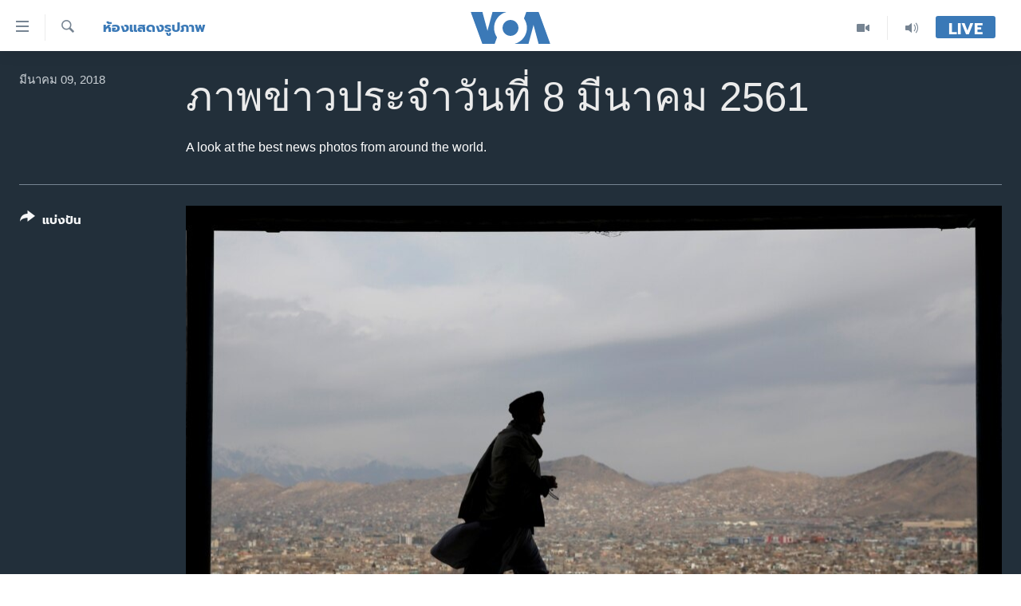

--- FILE ---
content_type: text/html; charset=utf-8
request_url: https://www.voathai.com/a/march-8-2018-day-in-photos/4286638/p1.html
body_size: 12317
content:

<!DOCTYPE html>
<html lang="th" dir="ltr" class="no-js">
<head>
<link href="/Content/responsive/VOA/th-TH/VOA-th-TH.css?&amp;av=0.0.0.0&amp;cb=306" rel="stylesheet"/>
<script src="https://tags.voathai.com/voa-pangea/prod/utag.sync.js"></script> <script type='text/javascript' src='https://www.youtube.com/iframe_api' async></script>
<script type="text/javascript">
//a general 'js' detection, must be on top level in <head>, due to CSS performance
document.documentElement.className = "js";
var cacheBuster = "306";
var appBaseUrl = "/";
var imgEnhancerBreakpoints = [0, 144, 256, 408, 650, 1023, 1597];
var isLoggingEnabled = false;
var isPreviewPage = false;
var isLivePreviewPage = false;
if (!isPreviewPage) {
window.RFE = window.RFE || {};
window.RFE.cacheEnabledByParam = window.location.href.indexOf('nocache=1') === -1;
const url = new URL(window.location.href);
const params = new URLSearchParams(url.search);
// Remove the 'nocache' parameter
params.delete('nocache');
// Update the URL without the 'nocache' parameter
url.search = params.toString();
window.history.replaceState(null, '', url.toString());
} else {
window.addEventListener('load', function() {
const links = window.document.links;
for (let i = 0; i < links.length; i++) {
links[i].href = '#';
links[i].target = '_self';
}
})
}
var pwaEnabled = false;
var swCacheDisabled;
</script>
<meta charset="utf-8" />
<title>ภาพข่าวประจำวันที่ 8 มีนาคม 2561</title>
<meta name="description" content="A look at the best news photos from around the world. - page 1" />
<meta name="keywords" content="ห้องแสดงรูปภาพ" />
<meta name="viewport" content="width=device-width, initial-scale=1.0" />
<meta http-equiv="X-UA-Compatible" content="IE=edge" />
<meta name="robots" content="max-image-preview:large"><meta property="fb:pages" content="105929502780726" />
<meta name="msvalidate.01" content="3286EE554B6F672A6F2E608C02343C0E" />
<link href="https://www.voanews.com/a/march-8-2018-day-in-photos/4286419.html" rel="canonical" />
<meta name="apple-mobile-web-app-title" content="VOA" />
<meta name="apple-mobile-web-app-status-bar-style" content="black" />
<meta name="apple-itunes-app" content="app-id=632618796, app-argument=//4286638.ltr" />
<meta content="ภาพข่าวประจำวันที่ 8 มีนาคม 2561" property="og:title" />
<meta content="A look at the best news photos from around the world." property="og:description" />
<meta content="article" property="og:type" />
<meta content="https://www.voathai.com/a/march-8-2018-day-in-photos/4286638.html" property="og:url" />
<meta content="Voice of America" property="og:site_name" />
<meta content="https://www.facebook.com/VOAThai" property="article:publisher" />
<meta content="https://gdb.voanews.com/4a5ab8d0-f461-431f-b37f-79445693e134_cx0_cy6_cw0_w1200_h630.jpg" property="og:image" />
<meta content="1200" property="og:image:width" />
<meta content="630" property="og:image:height" />
<meta content="150388261771424" property="fb:app_id" />
<meta content="gallery" name="twitter:card" />
<meta content="@VOAThai" name="twitter:site" />
<meta content="https://gdb.voanews.com/4a5ab8d0-f461-431f-b37f-79445693e134_cx0_cy6_cw0_w1200_h630.jpg" name="twitter:image" />
<meta content="ภาพข่าวประจำวันที่ 8 มีนาคม 2561" name="twitter:title" />
<meta content="A look at the best news photos from around the world." name="twitter:description" />
<link rel="amphtml" href="https://www.voathai.com/amp/march-8-2018-day-in-photos/4286638.html" />
<script type="application/ld+json">{"articleSection":"ห้องแสดงรูปภาพ","isAccessibleForFree":true,"headline":"ภาพข่าวประจำวันที่ 8 มีนาคม 2561","inLanguage":"th-TH","keywords":"ห้องแสดงรูปภาพ","author":{"@type":"Person","name":"VOA"},"datePublished":"2018-03-08 20:04:00Z","dateModified":"2018-03-08 21:50:53Z","publisher":{"logo":{"width":512,"height":220,"@type":"ImageObject","url":"https://www.voathai.com/Content/responsive/VOA/th-TH/img/logo.png"},"@type":"NewsMediaOrganization","url":"https://www.voathai.com","sameAs":["https://www.facebook.com/VOAThai","https://www.youtube.com/VOAThai","https://twitter.com/VOAThai","https://instagram.com/voathai/"],"name":"วอยซ์ ออฟ อเมริกา","alternateName":""},"@context":"https://schema.org","@type":"NewsArticle","mainEntityOfPage":"https://www.voathai.com/a/march-8-2018-day-in-photos/4286638.html","url":"https://www.voathai.com/a/march-8-2018-day-in-photos/4286638.html","description":"A look at the best news photos from around the world.","image":{"width":1080,"height":608,"@type":"ImageObject","url":"https://gdb.voanews.com/4a5ab8d0-f461-431f-b37f-79445693e134_cx0_cy6_cw0_w1080_h608.jpg"},"name":"ภาพข่าวประจำวันที่ 8 มีนาคม 2561"}</script>
<script src="/Scripts/responsive/infographics.b?v=dVbZ-Cza7s4UoO3BqYSZdbxQZVF4BOLP5EfYDs4kqEo1&amp;av=0.0.0.0&amp;cb=306"></script>
<script src="/Scripts/responsive/loader.b?v=Q26XNwrL6vJYKjqFQRDnx01Lk2pi1mRsuLEaVKMsvpA1&amp;av=0.0.0.0&amp;cb=306"></script>
<link rel="icon" type="image/svg+xml" href="/Content/responsive/VOA/img/webApp/favicon.svg" />
<link rel="alternate icon" href="/Content/responsive/VOA/img/webApp/favicon.ico" />
<link rel="apple-touch-icon" sizes="152x152" href="/Content/responsive/VOA/img/webApp/ico-152x152.png" />
<link rel="apple-touch-icon" sizes="144x144" href="/Content/responsive/VOA/img/webApp/ico-144x144.png" />
<link rel="apple-touch-icon" sizes="114x114" href="/Content/responsive/VOA/img/webApp/ico-114x114.png" />
<link rel="apple-touch-icon" sizes="72x72" href="/Content/responsive/VOA/img/webApp/ico-72x72.png" />
<link rel="apple-touch-icon-precomposed" href="/Content/responsive/VOA/img/webApp/ico-57x57.png" />
<link rel="icon" sizes="192x192" href="/Content/responsive/VOA/img/webApp/ico-192x192.png" />
<link rel="icon" sizes="128x128" href="/Content/responsive/VOA/img/webApp/ico-128x128.png" />
<meta name="msapplication-TileColor" content="#ffffff" />
<meta name="msapplication-TileImage" content="/Content/responsive/VOA/img/webApp/ico-144x144.png" />
<link rel="alternate" type="application/rss+xml" title="VOA - Top Stories [RSS]" href="/api/" />
<link rel="sitemap" type="application/rss+xml" href="/sitemap.xml" />
</head>
<body class=" nav-no-loaded cc_theme pg-media pg-photoblog js-category-to-nav nojs-images ">
<script type="text/javascript" >
var analyticsData = {url:"https://www.voathai.com/a/march-8-2018-day-in-photos/4286638.html",property_id:"485",article_uid:"4286638",page_title:"ภาพข่าวประจำวันที่ 8 มีนาคม 2561",page_type:"photo gallery",content_type:"photo",subcontent_type:"photo gallery",last_modified:"2018-03-08 21:50:53Z",pub_datetime:"2018-03-08 20:04:00Z",pub_year:"2018",pub_month:"03",pub_day:"08",pub_hour:"20",pub_weekday:"Thursday",section:"ห้องแสดงรูปภาพ",english_section:"photos",byline:"",categories:"photos",domain:"www.voathai.com",language:"Thai",language_service:"VOA Thai",platform:"web",copied:"yes",copied_article:"4286419|415|VOA - English|2018-03-08",copied_title:"March 8, 2018",runs_js:"Yes",cms_release:"8.44.0.0.306",enviro_type:"prod",slug:"march-8-2018-day-in-photos",entity:"VOA",short_language_service:"THAI",platform_short:"W",page_name:"ภาพข่าวประจำวันที่ 8 มีนาคม 2561"};
</script>
<noscript><iframe src="https://www.googletagmanager.com/ns.html?id=GTM-N8MP7P" height="0" width="0" style="display:none;visibility:hidden"></iframe></noscript><script type="text/javascript" data-cookiecategory="analytics">
var gtmEventObject = Object.assign({}, analyticsData, {event: 'page_meta_ready'});window.dataLayer = window.dataLayer || [];window.dataLayer.push(gtmEventObject);
if (top.location === self.location) { //if not inside of an IFrame
var renderGtm = "true";
if (renderGtm === "true") {
(function(w,d,s,l,i){w[l]=w[l]||[];w[l].push({'gtm.start':new Date().getTime(),event:'gtm.js'});var f=d.getElementsByTagName(s)[0],j=d.createElement(s),dl=l!='dataLayer'?'&l='+l:'';j.async=true;j.src='//www.googletagmanager.com/gtm.js?id='+i+dl;f.parentNode.insertBefore(j,f);})(window,document,'script','dataLayer','GTM-N8MP7P');
}
}
</script>
<!--Analytics tag js version start-->
<script type="text/javascript" data-cookiecategory="analytics">
var utag_data = Object.assign({}, analyticsData, {});
if(typeof(TealiumTagFrom)==='function' && typeof(TealiumTagSearchKeyword)==='function') {
var utag_from=TealiumTagFrom();var utag_searchKeyword=TealiumTagSearchKeyword();
if(utag_searchKeyword!=null && utag_searchKeyword!=='' && utag_data["search_keyword"]==null) utag_data["search_keyword"]=utag_searchKeyword;if(utag_from!=null && utag_from!=='') utag_data["from"]=TealiumTagFrom();}
if(window.top!== window.self&&utag_data.page_type==="snippet"){utag_data.page_type = 'iframe';}
try{if(window.top!==window.self&&window.self.location.hostname===window.top.location.hostname){utag_data.platform = 'self-embed';utag_data.platform_short = 'se';}}catch(e){if(window.top!==window.self&&window.self.location.search.includes("platformType=self-embed")){utag_data.platform = 'cross-promo';utag_data.platform_short = 'cp';}}
(function(a,b,c,d){ a="https://tags.voathai.com/voa-pangea/prod/utag.js"; b=document;c="script";d=b.createElement(c);d.src=a;d.type="text/java"+c;d.async=true; a=b.getElementsByTagName(c)[0];a.parentNode.insertBefore(d,a); })();
</script>
<!--Analytics tag js version end-->
<!-- Analytics tag management NoScript -->
<noscript>
<img style="position: absolute; border: none;" src="https://ssc.voathai.com/b/ss/bbgprod,bbgentityvoa/1/G.4--NS/1843502339?pageName=voa%3athai%3aw%3aphoto%20gallery%3a%e0%b8%a0%e0%b8%b2%e0%b8%9e%e0%b8%82%e0%b9%88%e0%b8%b2%e0%b8%a7%e0%b8%9b%e0%b8%a3%e0%b8%b0%e0%b8%88%e0%b8%b3%e0%b8%a7%e0%b8%b1%e0%b8%99%e0%b8%97%e0%b8%b5%e0%b9%88%208%20%e0%b8%a1%e0%b8%b5%e0%b8%99%e0%b8%b2%e0%b8%84%e0%b8%a1%202561&amp;c6=%e0%b8%a0%e0%b8%b2%e0%b8%9e%e0%b8%82%e0%b9%88%e0%b8%b2%e0%b8%a7%e0%b8%9b%e0%b8%a3%e0%b8%b0%e0%b8%88%e0%b8%b3%e0%b8%a7%e0%b8%b1%e0%b8%99%e0%b8%97%e0%b8%b5%e0%b9%88%208%20%e0%b8%a1%e0%b8%b5%e0%b8%99%e0%b8%b2%e0%b8%84%e0%b8%a1%202561&amp;v36=8.44.0.0.306&amp;v6=D=c6&amp;g=https%3a%2f%2fwww.voathai.com%2fa%2fmarch-8-2018-day-in-photos%2f4286638.html&amp;c1=D=g&amp;v1=D=g&amp;events=event1&amp;c16=voa%20thai&amp;v16=D=c16&amp;c5=photos&amp;v5=D=c5&amp;ch=%e0%b8%ab%e0%b9%89%e0%b8%ad%e0%b8%87%e0%b9%81%e0%b8%aa%e0%b8%94%e0%b8%87%e0%b8%a3%e0%b8%b9%e0%b8%9b%e0%b8%a0%e0%b8%b2%e0%b8%9e&amp;c15=thai&amp;v15=D=c15&amp;c4=photo&amp;v4=D=c4&amp;c14=4286638&amp;v14=D=c14&amp;v20=no&amp;c17=web&amp;v17=D=c17&amp;mcorgid=518abc7455e462b97f000101%40adobeorg&amp;server=www.voathai.com&amp;pageType=D=c4&amp;ns=bbg&amp;v29=D=server&amp;v25=voa&amp;v30=485&amp;v105=D=User-Agent " alt="analytics" width="1" height="1" /></noscript>
<!-- End of Analytics tag management NoScript -->
<!--*** Accessibility links - For ScreenReaders only ***-->
<section>
<div class="sr-only">
<h2>ลิ้งค์เชื่อมต่อ</h2>
<ul>
<li><a href="#content" data-disable-smooth-scroll="1">ข้ามไปเนื้อหาหลัก</a></li>
<li><a href="#navigation" data-disable-smooth-scroll="1">ข้ามไปหน้าหลัก</a></li>
<li><a href="#txtHeaderSearch" data-disable-smooth-scroll="1">ข้ามไปที่การค้นหา</a></li>
</ul>
</div>
</section>
<div dir="ltr">
<div id="page">
<aside>
<div class="c-lightbox overlay-modal">
<div class="c-lightbox__intro">
<h2 class="c-lightbox__intro-title"></h2>
<button class="btn btn--rounded c-lightbox__btn c-lightbox__intro-next" title="ถัดไป">
<span class="ico ico--rounded ico-chevron-forward"></span>
<span class="sr-only">ถัดไป</span>
</button>
</div>
<div class="c-lightbox__nav">
<button class="btn btn--rounded c-lightbox__btn c-lightbox__btn--close" title="ปิด">
<span class="ico ico--rounded ico-close"></span>
<span class="sr-only">ปิด</span>
</button>
<button class="btn btn--rounded c-lightbox__btn c-lightbox__btn--prev" title="ก่อน">
<span class="ico ico--rounded ico-chevron-backward"></span>
<span class="sr-only">ก่อน</span>
</button>
<button class="btn btn--rounded c-lightbox__btn c-lightbox__btn--next" title="ถัดไป">
<span class="ico ico--rounded ico-chevron-forward"></span>
<span class="sr-only">ถัดไป</span>
</button>
</div>
<div class="c-lightbox__content-wrap">
<figure class="c-lightbox__content">
<span class="c-spinner c-spinner--lightbox">
<img src="/Content/responsive/img/player-spinner.png"
alt="please wait"
title="please wait" />
</span>
<div class="c-lightbox__img">
<div class="thumb">
<img src="" alt="" />
</div>
</div>
<figcaption>
<div class="c-lightbox__info c-lightbox__info--foot">
<span class="c-lightbox__counter"></span>
<span class="caption c-lightbox__caption"></span>
</div>
</figcaption>
</figure>
</div>
<div class="hidden">
<div class="content-advisory__box content-advisory__box--lightbox">
<span class="content-advisory__box-text">This image contains sensitive content which some people may find offensive or disturbing.</span>
<button class="btn btn--transparent content-advisory__box-btn m-t-md" value="text" type="button">
<span class="btn__text">
Click to reveal
</span>
</button>
</div>
</div>
</div>
<div class="print-dialogue">
<div class="container">
<h3 class="print-dialogue__title section-head">Print Options:</h3>
<div class="print-dialogue__opts">
<ul class="print-dialogue__opt-group">
<li class="form__group form__group--checkbox">
<input class="form__check " id="checkboxImages" name="checkboxImages" type="checkbox" checked="checked" />
<label for="checkboxImages" class="form__label m-t-md">Images</label>
</li>
<li class="form__group form__group--checkbox">
<input class="form__check " id="checkboxMultimedia" name="checkboxMultimedia" type="checkbox" checked="checked" />
<label for="checkboxMultimedia" class="form__label m-t-md">Multimedia</label>
</li>
</ul>
<ul class="print-dialogue__opt-group">
<li class="form__group form__group--checkbox">
<input class="form__check " id="checkboxEmbedded" name="checkboxEmbedded" type="checkbox" checked="checked" />
<label for="checkboxEmbedded" class="form__label m-t-md">Embedded Content</label>
</li>
<li class="hidden">
<input class="form__check " id="checkboxComments" name="checkboxComments" type="checkbox" />
<label for="checkboxComments" class="form__label m-t-md">Comments</label>
</li>
</ul>
</div>
<div class="print-dialogue__buttons">
<button class="btn btn--secondary close-button" type="button" title="ยกเลิก">
<span class="btn__text ">ยกเลิก</span>
</button>
<button class="btn btn-cust-print m-l-sm" type="button" title="Print">
<span class="btn__text ">Print</span>
</button>
</div>
</div>
</div>
<div class="ctc-message pos-fix">
<div class="ctc-message__inner">Link has been copied to clipboard</div>
</div>
</aside>
<div class="hdr-20 hdr-20--big">
<div class="hdr-20__inner">
<div class="hdr-20__max pos-rel">
<div class="hdr-20__side hdr-20__side--primary d-flex">
<label data-for="main-menu-ctrl" data-switcher-trigger="true" data-switch-target="main-menu-ctrl" class="burger hdr-trigger pos-rel trans-trigger" data-trans-evt="click" data-trans-id="menu">
<span class="ico ico-close hdr-trigger__ico hdr-trigger__ico--close burger__ico burger__ico--close"></span>
<span class="ico ico-menu hdr-trigger__ico hdr-trigger__ico--open burger__ico burger__ico--open"></span>
</label>
<div class="menu-pnl pos-fix trans-target" data-switch-target="main-menu-ctrl" data-trans-id="menu">
<div class="menu-pnl__inner">
<nav class="main-nav menu-pnl__item menu-pnl__item--first">
<ul class="main-nav__list accordeon" data-analytics-tales="false" data-promo-name="link" data-location-name="nav,secnav">
<li class="main-nav__item">
<a class="main-nav__item-name main-nav__item-name--link" href="/p/5787.html" title="หน้าหลัก" data-item-name="new-main-page" >หน้าหลัก</a>
</li>
<li class="main-nav__item">
<a class="main-nav__item-name main-nav__item-name--link" href="/p/8896.html" title="โลก" data-item-name="world-news" >โลก</a>
</li>
<li class="main-nav__item">
<a class="main-nav__item-name main-nav__item-name--link" href="/p/8897.html" title="เอเชีย" data-item-name="asia-news" >เอเชีย</a>
</li>
<li class="main-nav__item">
<a class="main-nav__item-name main-nav__item-name--link" href="/p/8900.html" title="สหรัฐฯ" data-item-name="us-news" >สหรัฐฯ</a>
</li>
<li class="main-nav__item">
<a class="main-nav__item-name main-nav__item-name--link" href="/z/7462" title="ไทย" data-item-name="thailand-in-the-news" >ไทย</a>
</li>
<li class="main-nav__item">
<a class="main-nav__item-name main-nav__item-name--link" href="/z/1822" title="ธุรกิจ" data-item-name="business" >ธุรกิจ</a>
</li>
<li class="main-nav__item">
<a class="main-nav__item-name main-nav__item-name--link" href="/z/1829" title="วิทยาศาสตร์" data-item-name="technology-science" >วิทยาศาสตร์</a>
</li>
<li class="main-nav__item">
<a class="main-nav__item-name main-nav__item-name--link" href="/z/1823" title="สังคมและสุขภาพ" data-item-name="social-health" >สังคมและสุขภาพ</a>
</li>
<li class="main-nav__item">
<a class="main-nav__item-name main-nav__item-name--link" href="/z/1824" title="ไลฟ์สไตล์" data-item-name="entertainment-lifestyle" >ไลฟ์สไตล์</a>
</li>
<li class="main-nav__item">
<a class="main-nav__item-name main-nav__item-name--link" href="/factcheck" title="ตรวจสอบข่าว" data-item-name="fact-check" >ตรวจสอบข่าว</a>
</li>
<li class="main-nav__item">
<a class="main-nav__item-name main-nav__item-name--link" href="/p/6641.html" title="เรียนรู้ภาษาอังกฤษ" data-item-name="lets-learn-english" >เรียนรู้ภาษาอังกฤษ</a>
</li>
<li class="main-nav__item">
<a class="main-nav__item-name main-nav__item-name--link" href="/podcasts" title="พอดคาสต์" >พอดคาสต์</a>
</li>
</ul>
</nav>
<div class="menu-pnl__item menu-pnl__item--social">
<h5 class="menu-pnl__sub-head">ติดตามเรา</h5>
<a href="https://www.facebook.com/VOAThai" title="ติดตามเราที่ Facebook" data-analytics-text="follow_on_facebook" class="btn btn--rounded btn--social-inverted menu-pnl__btn js-social-btn btn-facebook" target="_blank" rel="noopener">
<span class="ico ico-facebook-alt ico--rounded"></span>
</a>
<a href="https://www.youtube.com/VOAThai" title="ติดตามเราที่ YouTube" data-analytics-text="follow_on_youtube" class="btn btn--rounded btn--social-inverted menu-pnl__btn js-social-btn btn-youtube" target="_blank" rel="noopener">
<span class="ico ico-youtube ico--rounded"></span>
</a>
<a href="https://twitter.com/VOAThai" title="ติดตามเราที่ Twitter" data-analytics-text="follow_on_twitter" class="btn btn--rounded btn--social-inverted menu-pnl__btn js-social-btn btn-twitter" target="_blank" rel="noopener">
<span class="ico ico-twitter ico--rounded"></span>
</a>
<a href="https://instagram.com/voathai/" title="Follow us on Instagram" data-analytics-text="follow_on_instagram" class="btn btn--rounded btn--social-inverted menu-pnl__btn js-social-btn btn-instagram" target="_blank" rel="noopener">
<span class="ico ico-instagram ico--rounded"></span>
</a>
</div>
<div class="menu-pnl__item">
<a href="/navigation/allsites" class="menu-pnl__item-link">
<span class="ico ico-languages "></span>
เลือกภาษา
</a>
</div>
</div>
</div>
<label data-for="top-search-ctrl" data-switcher-trigger="true" data-switch-target="top-search-ctrl" class="top-srch-trigger hdr-trigger">
<span class="ico ico-close hdr-trigger__ico hdr-trigger__ico--close top-srch-trigger__ico top-srch-trigger__ico--close"></span>
<span class="ico ico-search hdr-trigger__ico hdr-trigger__ico--open top-srch-trigger__ico top-srch-trigger__ico--open"></span>
</label>
<div class="srch-top srch-top--in-header" data-switch-target="top-search-ctrl">
<div class="container">
<form action="/s" class="srch-top__form srch-top__form--in-header" id="form-topSearchHeader" method="get" role="search"><label for="txtHeaderSearch" class="sr-only">ค้นหา</label>
<input type="text" id="txtHeaderSearch" name="k" placeholder="ค้นหาข้อความ" accesskey="s" value="" class="srch-top__input analyticstag-event" onkeydown="if (event.keyCode === 13) { FireAnalyticsTagEventOnSearch('search', $dom.get('#txtHeaderSearch')[0].value) }" />
<button title="ค้นหา" type="submit" class="btn btn--top-srch analyticstag-event" onclick="FireAnalyticsTagEventOnSearch('search', $dom.get('#txtHeaderSearch')[0].value) ">
<span class="ico ico-search"></span>
</button></form>
</div>
</div>
<a href="/" class="main-logo-link">
<img src="/Content/responsive/VOA/th-TH/img/logo-compact.svg" class="main-logo main-logo--comp" alt="site logo">
<img src="/Content/responsive/VOA/th-TH/img/logo.svg" class="main-logo main-logo--big" alt="site logo">
</a>
</div>
<div class="hdr-20__side hdr-20__side--secondary d-flex">
<a href="/programs/radio" title="Audio" class="hdr-20__secondary-item" data-item-name="audio">
<span class="ico ico-audio hdr-20__secondary-icon"></span>
</a>
<a href="/p/7488.html" title="Video" class="hdr-20__secondary-item" data-item-name="video">
<span class="ico ico-video hdr-20__secondary-icon"></span>
</a>
<a href="/s" title="ค้นหา" class="hdr-20__secondary-item hdr-20__secondary-item--search" data-item-name="search">
<span class="ico ico-search hdr-20__secondary-icon hdr-20__secondary-icon--search"></span>
</a>
<div class="hdr-20__secondary-item live-b-drop">
<div class="live-b-drop__off">
<a href="/live/" class="live-b-drop__link" title="Live" data-item-name="live">
<span class="badge badge--live-btn badge--live-btn-off">
Live
</span>
</a>
</div>
<div class="live-b-drop__on hidden">
<label data-for="live-ctrl" data-switcher-trigger="true" data-switch-target="live-ctrl" class="live-b-drop__label pos-rel">
<span class="badge badge--live badge--live-btn">
Live
</span>
<span class="ico ico-close live-b-drop__label-ico live-b-drop__label-ico--close"></span>
</label>
<div class="live-b-drop__panel" id="targetLivePanelDiv" data-switch-target="live-ctrl"></div>
</div>
</div>
<div class="srch-bottom">
<form action="/s" class="srch-bottom__form d-flex" id="form-bottomSearch" method="get" role="search"><label for="txtSearch" class="sr-only">ค้นหา</label>
<input type="search" id="txtSearch" name="k" placeholder="ค้นหาข้อความ" accesskey="s" value="" class="srch-bottom__input analyticstag-event" onkeydown="if (event.keyCode === 13) { FireAnalyticsTagEventOnSearch('search', $dom.get('#txtSearch')[0].value) }" />
<button title="ค้นหา" type="submit" class="btn btn--bottom-srch analyticstag-event" onclick="FireAnalyticsTagEventOnSearch('search', $dom.get('#txtSearch')[0].value) ">
<span class="ico ico-search"></span>
</button></form>
</div>
</div>
<img src="/Content/responsive/VOA/th-TH/img/logo-print.gif" class="logo-print" alt="site logo">
<img src="/Content/responsive/VOA/th-TH/img/logo-print_color.png" class="logo-print logo-print--color" alt="site logo">
</div>
</div>
</div>
<script>
if (document.body.className.indexOf('pg-home') > -1) {
var nav2In = document.querySelector('.hdr-20__inner');
var nav2Sec = document.querySelector('.hdr-20__side--secondary');
var secStyle = window.getComputedStyle(nav2Sec);
if (nav2In && window.pageYOffset < 150 && secStyle['position'] !== 'fixed') {
nav2In.classList.add('hdr-20__inner--big')
}
}
</script>
<div class="c-hlights c-hlights--breaking c-hlights--no-item" data-hlight-display="mobile,desktop">
<div class="c-hlights__wrap container p-0">
<div class="c-hlights__nav">
<a role="button" href="#" title="ก่อน">
<span class="ico ico-chevron-backward m-0"></span>
<span class="sr-only">ก่อน</span>
</a>
<a role="button" href="#" title="ถัดไป">
<span class="ico ico-chevron-forward m-0"></span>
<span class="sr-only">ถัดไป</span>
</a>
</div>
<span class="c-hlights__label">
<span class="">Breaking News</span>
<span class="switcher-trigger">
<label data-for="more-less-1" data-switcher-trigger="true" class="switcher-trigger__label switcher-trigger__label--more p-b-0" title="ดูเพิ่มเติม">
<span class="ico ico-chevron-down"></span>
</label>
<label data-for="more-less-1" data-switcher-trigger="true" class="switcher-trigger__label switcher-trigger__label--less p-b-0" title="Show less">
<span class="ico ico-chevron-up"></span>
</label>
</span>
</span>
<ul class="c-hlights__items switcher-target" data-switch-target="more-less-1">
</ul>
</div>
</div> <div id="content">
<div class="media-container">
<div class="container">
<div class="hdr-container row">
<div class="col-category col-xs-12 col-md-2 pull-left"> <div class="category js-category">
<a class="" href="/z/1820">ห้องแสดงรูปภาพ</a> </div>
</div><div class="col-title col-xs-12 col-md-10 pull-right"> <h1 class="">
ภาพข่าวประจำวันที่ 8 มีนาคม 2561
</h1>
</div><div class="col-publishing-details col-xs-12 col-sm-12 col-md-2 pull-left"> <div class="publishing-details ">
<div class="published">
<span class="date" >
<time pubdate="pubdate" datetime="2018-03-09T03:04:00+07:00">
มีนาคม 09, 2018
</time>
</span>
</div>
</div>
</div><div class="col-title col-xs-12 col-md-10 pull-right content-offset"> <div id="article-content">
<div class="wsw">
<span style="color:white;">A look at the best news photos from around the world.</span>
</div>
</div>
</div><div class="col-lg-12 separator"> <div class="separator">
<hr class="title-line" />
</div>
</div>
<div class="col-multimedia col-xs-12 col-md-10 pull-right">
<div id="galleryItems">
<figure class="media-pholder gallery-item js-media-expand">
<div class="img-wrap img-wrap--gallery">
<div class="thumb">
<img src="https://gdb.voanews.com/5daa4acf-7dd6-4340-bd5d-21e67e524cc3_w1024_q10_s.jpg" alt="A man walks along a path on a hilltop overlooking Kabul, Afghanistan." class="img-wrap--gallery" />
</div>
</div>
<figcaption>
<div class="img-desc img-desc--inverted d-flex">
<span class="img-number">5</span>
<span class="caption caption--inverted">A man walks along a path on a hilltop overlooking Kabul, Afghanistan.</span>
</div>
</figcaption>
</figure>
<figure class="media-pholder gallery-item js-media-expand">
<div class="img-wrap img-wrap--gallery">
<div class="thumb">
<img src="https://gdb.voanews.com/524d6d3a-4705-499d-9a27-28453db91063_w1024_q10_s.jpg" alt="Chinese women play with a ball on a snow covered field in Shenyang in China&#39;s northeastern Liaoning province, on International Women&#39;s Day." class="img-wrap--gallery" />
</div>
</div>
<figcaption>
<div class="img-desc img-desc--inverted d-flex">
<span class="img-number">6</span>
<span class="caption caption--inverted">Chinese women play with a ball on a snow covered field in Shenyang in China's northeastern Liaoning province, on International Women's Day.</span>
</div>
</figcaption>
</figure>
<figure class="media-pholder gallery-item js-media-expand">
<div class="img-wrap img-wrap--gallery">
<div class="thumb">
<img src="https://gdb.voanews.com/3f9155fb-74f6-4437-85ab-7899cc6d8dd5_w1024_q10_s.jpg" alt="An artist performs on stage during the FIFA U-20 Women’s World Cup France 2018 drawing ceremony, in Rennes, France." class="img-wrap--gallery" />
</div>
</div>
<figcaption>
<div class="img-desc img-desc--inverted d-flex">
<span class="img-number">7</span>
<span class="caption caption--inverted">An artist performs on stage during the FIFA U-20 Women’s World Cup France 2018 drawing ceremony, in Rennes, France.</span>
</div>
</figcaption>
</figure>
<figure class="media-pholder gallery-item js-media-expand">
<div class="img-wrap img-wrap--gallery">
<div class="thumb">
<img src="https://gdb.voanews.com/9d8097ce-ae5a-4c9f-bf3f-f5f04a854237_w1024_q10_s.jpg" alt="Israeli police use water cannons to disperse ultra-Orthodox Jewish men during a protest against the detention of a member of their community who refuses to serve in the Israeli army, in Jerusalem." class="img-wrap--gallery" />
</div>
</div>
<figcaption>
<div class="img-desc img-desc--inverted d-flex">
<span class="img-number">8</span>
<span class="caption caption--inverted">Israeli police use water cannons to disperse ultra-Orthodox Jewish men during a protest against the detention of a member of their community who refuses to serve in the Israeli army, in Jerusalem.</span>
</div>
</figcaption>
</figure>
<p class="buttons btn--load-more">
<a class="btn link-showMore btn__text" data-ajax="true" data-ajax-method="GET" data-ajax-mode="after" data-ajax-update="#galleryItems" data-ajax-url="/a/4286638/p2.html?wjs=1" href="/a/4286638/p2.html">โหลดเพิ่มเติม</a>
</p>
</div>
</div>
<div class="col-xs-12 col-md-2 pull-left article-share pos-rel">
<div class="share--box">
<div class="sticky-share-container" style="display:none">
<div class="container">
<a href="https://www.voathai.com" id="logo-sticky-share">&nbsp;</a>
<div class="pg-title pg-title--sticky-share">
ภาพข่าวประจำวันที่ 8 มีนาคม 2561
</div>
<div class="sticked-nav-actions">
<!--This part is for sticky navigation display-->
<p class="buttons link-content-sharing p-0 ">
<button class="btn btn--link btn-content-sharing p-t-0 " id="btnContentSharing" value="text" role="Button" type="" title="เรื่องอื่นที่น่าแบ่งปัน">
<span class="ico ico-share ico--l"></span>
<span class="btn__text ">
แบ่งปัน
</span>
</button>
</p>
<aside class="content-sharing js-content-sharing js-content-sharing--apply-sticky content-sharing--sticky"
role="complementary"
data-share-url="/a/march-8-2018-day-in-photos/4286638.html" data-share-title="ภาพข่าวประจำวันที่ 8 มีนาคม 2561" data-share-text="">
<div class="content-sharing__popover">
<h6 class="content-sharing__title">แบ่งปัน</h6>
<button href="#close" id="btnCloseSharing" class="btn btn--text-like content-sharing__close-btn">
<span class="ico ico-close ico--l"></span>
</button>
<ul class="content-sharing__list">
<li class="content-sharing__item">
<div class="ctc ">
<input type="text" class="ctc__input" readonly="readonly">
<a href="" js-href="/a/march-8-2018-day-in-photos/4286638.html" class="content-sharing__link ctc__button">
<span class="ico ico-copy-link ico--rounded ico--s"></span>
<span class="content-sharing__link-text">Copy link</span>
</a>
</div>
</li>
<li class="content-sharing__item">
<a href="https://facebook.com/sharer.php?u=%2fa%2fmarch-8-2018-day-in-photos%2f4286638.html"
data-analytics-text="share_on_facebook"
title="Facebook" target="_blank"
class="content-sharing__link js-social-btn">
<span class="ico ico-facebook ico--rounded ico--s"></span>
<span class="content-sharing__link-text">Facebook</span>
</a>
</li>
<li class="content-sharing__item">
<a href="https://twitter.com/share?url=%2fa%2fmarch-8-2018-day-in-photos%2f4286638.html&amp;text=%e0%b8%a0%e0%b8%b2%e0%b8%9e%e0%b8%82%e0%b9%88%e0%b8%b2%e0%b8%a7%e0%b8%9b%e0%b8%a3%e0%b8%b0%e0%b8%88%e0%b8%b3%e0%b8%a7%e0%b8%b1%e0%b8%99%e0%b8%97%e0%b8%b5%e0%b9%88+8+%e0%b8%a1%e0%b8%b5%e0%b8%99%e0%b8%b2%e0%b8%84%e0%b8%a1+2561"
data-analytics-text="share_on_twitter"
title="Twitter" target="_blank"
class="content-sharing__link js-social-btn">
<span class="ico ico-twitter ico--rounded ico--s"></span>
<span class="content-sharing__link-text">Twitter</span>
</a>
</li>
<li class="content-sharing__item visible-xs-inline-block visible-sm-inline-block">
<a href="https://line.me/R/msg/text/?%2fa%2fmarch-8-2018-day-in-photos%2f4286638.html"
data-analytics-text="share_on_line"
title="Line" target="_blank"
class="content-sharing__link js-social-btn">
<span class="ico ico-line ico--rounded ico--s"></span>
<span class="content-sharing__link-text">Line</span>
</a>
</li>
<li class="content-sharing__item visible-md-inline-block visible-lg-inline-block">
<a href="https://timeline.line.me/social-plugin/share?url=%2fa%2fmarch-8-2018-day-in-photos%2f4286638.html"
data-analytics-text="share_on_line_desktop"
title="Line" target="_blank"
class="content-sharing__link js-social-btn">
<span class="ico ico-line ico--rounded ico--s"></span>
<span class="content-sharing__link-text">Line</span>
</a>
</li>
<li class="content-sharing__item">
<a href="mailto:?body=%2fa%2fmarch-8-2018-day-in-photos%2f4286638.html&amp;subject=ภาพข่าวประจำวันที่ 8 มีนาคม 2561"
title="Email"
class="content-sharing__link ">
<span class="ico ico-email ico--rounded ico--s"></span>
<span class="content-sharing__link-text">Email</span>
</a>
</li>
</ul>
</div>
</aside>
</div>
</div>
</div>
<div class="links">
<p class="buttons link-content-sharing p-0 ">
<button class="btn btn--link btn-content-sharing p-t-0 " id="btnContentSharing" value="text" role="Button" type="" title="เรื่องอื่นที่น่าแบ่งปัน">
<span class="ico ico-share ico--l"></span>
<span class="btn__text ">
แบ่งปัน
</span>
</button>
</p>
<aside class="content-sharing js-content-sharing " role="complementary"
data-share-url="/a/march-8-2018-day-in-photos/4286638.html" data-share-title="ภาพข่าวประจำวันที่ 8 มีนาคม 2561" data-share-text="">
<div class="content-sharing__popover">
<h6 class="content-sharing__title">แบ่งปัน</h6>
<button href="#close" id="btnCloseSharing" class="btn btn--text-like content-sharing__close-btn">
<span class="ico ico-close ico--l"></span>
</button>
<ul class="content-sharing__list">
<li class="content-sharing__item">
<div class="ctc ">
<input type="text" class="ctc__input" readonly="readonly">
<a href="" js-href="/a/march-8-2018-day-in-photos/4286638.html" class="content-sharing__link ctc__button">
<span class="ico ico-copy-link ico--rounded ico--l"></span>
<span class="content-sharing__link-text">Copy link</span>
</a>
</div>
</li>
<li class="content-sharing__item">
<a href="https://facebook.com/sharer.php?u=%2fa%2fmarch-8-2018-day-in-photos%2f4286638.html"
data-analytics-text="share_on_facebook"
title="Facebook" target="_blank"
class="content-sharing__link js-social-btn">
<span class="ico ico-facebook ico--rounded ico--l"></span>
<span class="content-sharing__link-text">Facebook</span>
</a>
</li>
<li class="content-sharing__item">
<a href="https://twitter.com/share?url=%2fa%2fmarch-8-2018-day-in-photos%2f4286638.html&amp;text=%e0%b8%a0%e0%b8%b2%e0%b8%9e%e0%b8%82%e0%b9%88%e0%b8%b2%e0%b8%a7%e0%b8%9b%e0%b8%a3%e0%b8%b0%e0%b8%88%e0%b8%b3%e0%b8%a7%e0%b8%b1%e0%b8%99%e0%b8%97%e0%b8%b5%e0%b9%88+8+%e0%b8%a1%e0%b8%b5%e0%b8%99%e0%b8%b2%e0%b8%84%e0%b8%a1+2561"
data-analytics-text="share_on_twitter"
title="Twitter" target="_blank"
class="content-sharing__link js-social-btn">
<span class="ico ico-twitter ico--rounded ico--l"></span>
<span class="content-sharing__link-text">Twitter</span>
</a>
</li>
<li class="content-sharing__item visible-xs-inline-block visible-sm-inline-block">
<a href="https://line.me/R/msg/text/?%2fa%2fmarch-8-2018-day-in-photos%2f4286638.html"
data-analytics-text="share_on_line"
title="Line" target="_blank"
class="content-sharing__link js-social-btn">
<span class="ico ico-line ico--rounded ico--l"></span>
<span class="content-sharing__link-text">Line</span>
</a>
</li>
<li class="content-sharing__item visible-md-inline-block visible-lg-inline-block">
<a href="https://timeline.line.me/social-plugin/share?url=%2fa%2fmarch-8-2018-day-in-photos%2f4286638.html"
data-analytics-text="share_on_line_desktop"
title="Line" target="_blank"
class="content-sharing__link js-social-btn">
<span class="ico ico-line ico--rounded ico--l"></span>
<span class="content-sharing__link-text">Line</span>
</a>
</li>
<li class="content-sharing__item">
<a href="mailto:?body=%2fa%2fmarch-8-2018-day-in-photos%2f4286638.html&amp;subject=ภาพข่าวประจำวันที่ 8 มีนาคม 2561"
title="Email"
class="content-sharing__link ">
<span class="ico ico-email ico--rounded ico--l"></span>
<span class="content-sharing__link-text">Email</span>
</a>
</li>
</ul>
</div>
</aside>
</div>
</div>
</div>
</div>
</div>
</div>
<div class="container" id="more-info">
<div class="body-container">
<div class="row">
<div data-lbox-embed-gallery="true">
<div data-lbox-gallery-item-src="https://gdb.voanews.com/0bcadf50-424c-44ae-b9da-02d77aba6e29_w1024_q10_s.jpg" data-lbox-gallery-item-title="Saudi woman Nouf Khayat, a Zumba instructor, jumps during a running event marking International Women&#39;s Day, in Old Jeddah, Saudi Arabia." data-lbox-gallery-item-advisory="false"></div>
<div data-lbox-gallery-item-src="https://gdb.voanews.com/4a5ab8d0-f461-431f-b37f-79445693e134_w1024_q10_s.jpg" data-lbox-gallery-item-title="Lin Xiwei, a 36-year-old shoemaker from Putian who is dressed as a local deity, performs the &quot;eating flowers&quot; ritual in Xiaohu, Baitang, in Fujian province, China." data-lbox-gallery-item-advisory="false"></div>
<div data-lbox-gallery-item-src="https://gdb.voanews.com/0e5d112f-4625-4131-a8e2-065b422a1b8f_w1024_q10_s.jpg" data-lbox-gallery-item-title="Protesters form triangles with their hands during a demonstration for women&amp;#39;s rights in Bilbao, Spain, on International Women&amp;#39;s Day." data-lbox-gallery-item-advisory="false"></div>
<div data-lbox-gallery-item-src="https://gdb.voanews.com/ecd4252f-961d-49dd-804c-33e7c8f09700_w1024_q10_s.jpg" data-lbox-gallery-item-title="Students use a bamboo raft to cross the Ciputrahaji River in Sukasari Village, Ciamis Regency, West Java, Indonesia in this photo taken by Antara Foto, March 7, 2018." data-lbox-gallery-item-advisory="false"></div>
<div data-lbox-gallery-item-src="https://gdb.voanews.com/5daa4acf-7dd6-4340-bd5d-21e67e524cc3_w1024_q10_s.jpg" data-lbox-gallery-item-title="A man walks along a path on a hilltop overlooking Kabul, Afghanistan." data-lbox-gallery-item-advisory="false"></div>
<div data-lbox-gallery-item-src="https://gdb.voanews.com/524d6d3a-4705-499d-9a27-28453db91063_w1024_q10_s.jpg" data-lbox-gallery-item-title="Chinese women play with a ball on a snow covered field in Shenyang in China&#39;s northeastern Liaoning province, on International Women&#39;s Day." data-lbox-gallery-item-advisory="false"></div>
<div data-lbox-gallery-item-src="https://gdb.voanews.com/3f9155fb-74f6-4437-85ab-7899cc6d8dd5_w1024_q10_s.jpg" data-lbox-gallery-item-title="An artist performs on stage during the FIFA U-20 Women’s World Cup France 2018 drawing ceremony, in Rennes, France." data-lbox-gallery-item-advisory="false"></div>
<div data-lbox-gallery-item-src="https://gdb.voanews.com/9d8097ce-ae5a-4c9f-bf3f-f5f04a854237_w1024_q10_s.jpg" data-lbox-gallery-item-title="Israeli police use water cannons to disperse ultra-Orthodox Jewish men during a protest against the detention of a member of their community who refuses to serve in the Israeli army, in Jerusalem." data-lbox-gallery-item-advisory="false"></div>
<div data-lbox-gallery-item-src="https://gdb.voanews.com/4d1fbdbe-8e2e-480c-b587-e214d0bc0c20_w1024_q10_s.jpg" data-lbox-gallery-item-title="An anti-riot policeman drags away a supporter of Sierra Leone People&#39;s Party (SLPP) during a protest against the police attempting to search the offices of Julius Maada Bio, the presidential candidate for SLPP, in Freetown, Sierra Leone, March 7, 2018." data-lbox-gallery-item-advisory="false"></div>
<div data-lbox-gallery-item-src="https://gdb.voanews.com/9ff9ab64-7f4b-47e1-b3cc-3a46863a8bc3_w1024_q10_s.jpg" data-lbox-gallery-item-title="A man is seen in an inflatable play station filled with plastic balls in Singapore." data-lbox-gallery-item-advisory="false"></div>
<div data-lbox-gallery-item-src="https://gdb.voanews.com/461959b7-8fdb-460a-9afc-4127ec52eb49_w1024_q10_s.jpg" data-lbox-gallery-item-title="The pack rides during the 165km fifth stage of the 76th Paris-Nice cycling race between Salon de Provence and Sisteron, France." data-lbox-gallery-item-advisory="false"></div>
<div data-lbox-gallery-item-src="https://gdb.voanews.com/3505723e-9dbf-4099-864f-d10a713d4c8e_w1024_q10_s.jpg" data-lbox-gallery-item-title="The coffin of&amp;nbsp;Italian player Davide Astori is carried into the church in Florence. The 31-year-old Astori was found dead in his hotel room on Sunday after a suspected cardiac arrest before his team was set to play an Italian league match at Udinese." data-lbox-gallery-item-advisory="false"></div>
<div data-lbox-gallery-item-src="https://gdb.voanews.com/4b9e6dcf-0fa4-434a-8382-f01fe607d378_w1024_q10_s.jpg" data-lbox-gallery-item-title="Women hold posters of famous feminists during a gathering to mark International Women&amp;#39;s Day in Paris, France." data-lbox-gallery-item-advisory="false"></div>
<div data-lbox-gallery-item-src="https://gdb.voanews.com/e95f097e-390d-4220-8966-c14f416d52e3_w1024_q10_s.jpg" data-lbox-gallery-item-title="Force India drivers Sergio Perez of Mexico steers his car during a Formula One pre-season testing session in Montmelo, outside Barcelona, Spain." data-lbox-gallery-item-advisory="false"></div>
<div data-lbox-gallery-item-src="https://gdb.voanews.com/00dbd8ee-6190-4d31-a9ea-6e73bbf2626b_w1024_q10_s.jpg" data-lbox-gallery-item-title="Dortmund&amp;#39;s Sokratis, up, and Salzburg&amp;#39;s Munas Dabbur, on the ground, challenge for the ball during the Europa League soccer match between Borussia Dortmund and FC Salzburg in Dortmund, Germany." data-lbox-gallery-item-advisory="false"></div>
</div>
<div class="col-xs-12 col-md-7 col-md-offset-2 pull-left"> <div class="content-offset">
<div class="category-menu media-block-wrap">
<h3 class="section-head">หมวดหมู่</h3>
<ul>
<li class="category">
<span class="category-link">
<span class="ico ico-chevron-down pull-right"></span>
<strong>ธุรกิจ</strong>
</span>
<div class="row">
<div class="items col-xs-12 collapsed">
<div class="row">
<ul>
<li class="col-xs-6 col-sm-4 col-md-4 col-lg-4">
<div class="media-block with-category">
<a href="/a/7863353.html" class="img-wrap img-wrap--t-spac img-wrap--size-4" title="&#39;บิตคอยน์&#39; ฝ่าแนวต้าน 90,000 ดอลลาร์ - ดอจคอยน์พุ่ง! ตามข่าวอิลอน มัสก์">
<div class="thumb thumb16_9">
<noscript class="nojs-img">
<img src="https://gdb.voanews.com/1e5670f4-7790-472f-a791-a633c3e72bbf_tv_w160_r1.jpg" alt="&#39;บิตคอยน์&#39; ฝ่าแนวต้าน 90,000 ดอลลาร์ - ดอจคอยน์พุ่ง! ตามข่าวอิลอน มัสก์" />
</noscript>
<img data-src="https://gdb.voanews.com/1e5670f4-7790-472f-a791-a633c3e72bbf_tv_w33_r1.jpg" src="" alt="&#39;บิตคอยน์&#39; ฝ่าแนวต้าน 90,000 ดอลลาร์ - ดอจคอยน์พุ่ง! ตามข่าวอิลอน มัสก์" class=""/>
</div>
<span class="ico ico-video ico--media-type"></span>
</a>
<div class="media-block__content">
<a href="/a/7863353.html">
<h4 class="media-block__title media-block__title--size-4" title="&#39;บิตคอยน์&#39; ฝ่าแนวต้าน 90,000 ดอลลาร์ - ดอจคอยน์พุ่ง! ตามข่าวอิลอน มัสก์">
&#39;บิตคอยน์&#39; ฝ่าแนวต้าน 90,000 ดอลลาร์ - ดอจคอยน์พุ่ง! ตามข่าวอิลอน มัสก์
</h4>
</a>
</div>
</div>
</li>
<li class="col-xs-6 col-sm-4 col-md-4 col-lg-4">
<div class="media-block with-category">
<a href="/a/7710574.html" class="img-wrap img-wrap--t-spac img-wrap--size-4" title="รถพลังงานไฟฟ้าจากจีนเผชิญอุปสรรคในสหรัฐฯ จากสงครามการค้า">
<div class="thumb thumb16_9">
<noscript class="nojs-img">
<img src="https://gdb.voanews.com/01000000-0aff-0242-d894-08dcab7d93b8_w160_r1.jpg" alt="รถพลังงานไฟฟ้าจากจีนเผชิญอุปสรรคในสหรัฐฯ จากสงครามการค้า" />
</noscript>
<img data-src="https://gdb.voanews.com/01000000-0aff-0242-d894-08dcab7d93b8_w33_r1.jpg" src="" alt="รถพลังงานไฟฟ้าจากจีนเผชิญอุปสรรคในสหรัฐฯ จากสงครามการค้า" class=""/>
</div>
<span class="ico ico-video ico--media-type"></span>
</a>
<div class="media-block__content">
<a href="/a/7710574.html">
<h4 class="media-block__title media-block__title--size-4" title="รถพลังงานไฟฟ้าจากจีนเผชิญอุปสรรคในสหรัฐฯ จากสงครามการค้า">
รถพลังงานไฟฟ้าจากจีนเผชิญอุปสรรคในสหรัฐฯ จากสงครามการค้า
</h4>
</a>
</div>
</div>
</li>
<li class="col-xs-6 col-sm-4 col-md-4 col-lg-4">
<div class="media-block with-category">
<a href="/a/chinese-companies-win-bids-to-explore-iraq-for-oil-gas-voa-thai-video/7610094.html" class="img-wrap img-wrap--t-spac img-wrap--size-4" title="จีนชนะประมูลสำรวจแหล่งน้ำมัน-ก๊าซธรรมชาติ ในอิรัก">
<div class="thumb thumb16_9">
<noscript class="nojs-img">
<img src="https://gdb.voanews.com/01000000-0aff-0242-6302-08dc73bb4d7f_w160_r1.jpg" alt="Thumb chinese-companies-win-bids-to-explore-iraq-for-oil-gas" />
</noscript>
<img data-src="https://gdb.voanews.com/01000000-0aff-0242-6302-08dc73bb4d7f_w33_r1.jpg" src="" alt="Thumb chinese-companies-win-bids-to-explore-iraq-for-oil-gas" class=""/>
</div>
<span class="ico ico-video ico--media-type"></span>
</a>
<div class="media-block__content">
<a href="/a/chinese-companies-win-bids-to-explore-iraq-for-oil-gas-voa-thai-video/7610094.html">
<h4 class="media-block__title media-block__title--size-4" title="จีนชนะประมูลสำรวจแหล่งน้ำมัน-ก๊าซธรรมชาติ ในอิรัก">
จีนชนะประมูลสำรวจแหล่งน้ำมัน-ก๊าซธรรมชาติ ในอิรัก
</h4>
</a>
</div>
</div>
</li>
</ul>
</div>
<a class="link-more" href="/z/1822">เพิ่มเติม</a>
</div>
</div>
</li>
<li class="category">
<span class="category-link">
<span class="ico ico-chevron-down pull-right"></span>
<strong>สหรัฐฯ</strong>
</span>
<div class="row">
<div class="items col-xs-12 collapsed">
<div class="row">
<ul>
<li class="col-xs-6 col-sm-4 col-md-4 col-lg-4">
<div class="media-block with-category">
<a href="/a/8007679.html" class="img-wrap img-wrap--t-spac img-wrap--size-4" title="ส่องผลการขึ้นภาษีโลหะยุคทรัมป์ 1 - บอกอนาคตได้อย่างไรบ้าง">
<div class="thumb thumb16_9">
<noscript class="nojs-img">
<img src="https://gdb.voanews.com/2b426998-ef96-4224-0cb5-08dd5c8d307c_tv_w160_r1.jpg" alt="ส่องผลการขึ้นภาษีโลหะยุคทรัมป์ 1 - บอกอนาคตได้อย่างไรบ้าง" />
</noscript>
<img data-src="https://gdb.voanews.com/2b426998-ef96-4224-0cb5-08dd5c8d307c_tv_w33_r1.jpg" src="" alt="ส่องผลการขึ้นภาษีโลหะยุคทรัมป์ 1 - บอกอนาคตได้อย่างไรบ้าง" class=""/>
</div>
<span class="ico ico-video ico--media-type"></span>
</a>
<div class="media-block__content">
<a href="/a/8007679.html">
<h4 class="media-block__title media-block__title--size-4" title="ส่องผลการขึ้นภาษีโลหะยุคทรัมป์ 1 - บอกอนาคตได้อย่างไรบ้าง">
ส่องผลการขึ้นภาษีโลหะยุคทรัมป์ 1 - บอกอนาคตได้อย่างไรบ้าง
</h4>
</a>
</div>
</div>
</li>
<li class="col-xs-6 col-sm-4 col-md-4 col-lg-4">
<div class="media-block with-category">
<a href="/a/8007665.html" class="img-wrap img-wrap--t-spac img-wrap--size-4" title="ทรัมป์เผยจะซื้อรถเทสลา ช่วยมัสก์หลังหุ้นร่วงหนัก!">
<div class="thumb thumb16_9">
<noscript class="nojs-img">
<img src="https://gdb.voanews.com/52ca4b78-0763-4c8f-325d-08dd5c897904_tv_w160_r1.jpg" alt="ทรัมป์เผยจะซื้อรถเทสลา ช่วยมัสก์หลังหุ้นร่วงหนัก!" />
</noscript>
<img data-src="https://gdb.voanews.com/52ca4b78-0763-4c8f-325d-08dd5c897904_tv_w33_r1.jpg" src="" alt="ทรัมป์เผยจะซื้อรถเทสลา ช่วยมัสก์หลังหุ้นร่วงหนัก!" class=""/>
</div>
<span class="ico ico-video ico--media-type"></span>
</a>
<div class="media-block__content">
<a href="/a/8007665.html">
<h4 class="media-block__title media-block__title--size-4" title="ทรัมป์เผยจะซื้อรถเทสลา ช่วยมัสก์หลังหุ้นร่วงหนัก!">
ทรัมป์เผยจะซื้อรถเทสลา ช่วยมัสก์หลังหุ้นร่วงหนัก!
</h4>
</a>
</div>
</div>
</li>
<li class="col-xs-6 col-sm-4 col-md-4 col-lg-4">
<div class="media-block with-category">
<a href="/a/8004815.html" class="img-wrap img-wrap--t-spac img-wrap--size-4" title="เผยจำนวนเรือทหาร-เรือพาณิชย์จีน แซงหน้าสหรัฐฯ ไปไกล">
<div class="thumb thumb16_9">
<noscript class="nojs-img">
<img src="https://gdb.voanews.com/1bfdebc6-5d50-4836-0395-08dd5c8b1668_tv_w160_r1.jpg" alt="เผยจำนวนเรือทหาร-เรือพาณิชย์จีน แซงหน้าสหรัฐฯ ไปไกล" />
</noscript>
<img data-src="https://gdb.voanews.com/1bfdebc6-5d50-4836-0395-08dd5c8b1668_tv_w33_r1.jpg" src="" alt="เผยจำนวนเรือทหาร-เรือพาณิชย์จีน แซงหน้าสหรัฐฯ ไปไกล" class=""/>
</div>
<span class="ico ico-video ico--media-type"></span>
</a>
<div class="media-block__content">
<a href="/a/8004815.html">
<h4 class="media-block__title media-block__title--size-4" title="เผยจำนวนเรือทหาร-เรือพาณิชย์จีน แซงหน้าสหรัฐฯ ไปไกล">
เผยจำนวนเรือทหาร-เรือพาณิชย์จีน แซงหน้าสหรัฐฯ ไปไกล
</h4>
</a>
</div>
</div>
</li>
</ul>
</div>
<a class="link-more" href="/z/1826">เพิ่มเติม</a>
</div>
</div>
</li>
<li class="category">
<span class="category-link">
<span class="ico ico-chevron-down pull-right"></span>
<strong>โลก</strong>
</span>
<div class="row">
<div class="items col-xs-12 collapsed">
<div class="row">
<ul>
<li class="col-xs-6 col-sm-4 col-md-4 col-lg-4">
<div class="media-block with-category">
<a href="/a/8009003.html" class="img-wrap img-wrap--t-spac img-wrap--size-4" title="อียูงัดภาษีขู่ตอบโต้ทรัมป์ เล็งโจมตีสินค้ารัฐสำคัญของรีพับลิกัน">
<div class="thumb thumb16_9">
<noscript class="nojs-img">
<img src="https://gdb.voanews.com/f1d0c314-90d6-49cd-0de2-08dd5c8d307c_tv_w160_r1.jpg" alt="อียูงัดภาษีขู่ตอบโต้ทรัมป์ เล็งโจมตีสินค้ารัฐสำคัญของรีพับลิกัน" />
</noscript>
<img data-src="https://gdb.voanews.com/f1d0c314-90d6-49cd-0de2-08dd5c8d307c_tv_w33_r1.jpg" src="" alt="อียูงัดภาษีขู่ตอบโต้ทรัมป์ เล็งโจมตีสินค้ารัฐสำคัญของรีพับลิกัน" class=""/>
</div>
<span class="ico ico-video ico--media-type"></span>
</a>
<div class="media-block__content">
<a href="/a/8009003.html">
<h4 class="media-block__title media-block__title--size-4" title="อียูงัดภาษีขู่ตอบโต้ทรัมป์ เล็งโจมตีสินค้ารัฐสำคัญของรีพับลิกัน">
อียูงัดภาษีขู่ตอบโต้ทรัมป์ เล็งโจมตีสินค้ารัฐสำคัญของรีพับลิกัน
</h4>
</a>
</div>
</div>
</li>
<li class="col-xs-6 col-sm-4 col-md-4 col-lg-4">
<div class="media-block with-category">
<a href="/a/8009001.html" class="img-wrap img-wrap--t-spac img-wrap--size-4" title="จี7 หารือที่แคนาดา หลังสหรัฐฯ เปลี่ยนใจปมยูเครน-เสนอหยุดยิง 30 วัน">
<div class="thumb thumb16_9">
<noscript class="nojs-img">
<img src="https://gdb.voanews.com/97aaafdc-77b7-43a5-3393-08dd5c897904_tv_w160_r1.jpg" alt="จี7 หารือที่แคนาดา หลังสหรัฐฯ เปลี่ยนใจปมยูเครน-เสนอหยุดยิง 30 วัน" />
</noscript>
<img data-src="https://gdb.voanews.com/97aaafdc-77b7-43a5-3393-08dd5c897904_tv_w33_r1.jpg" src="" alt="จี7 หารือที่แคนาดา หลังสหรัฐฯ เปลี่ยนใจปมยูเครน-เสนอหยุดยิง 30 วัน" class=""/>
</div>
<span class="ico ico-video ico--media-type"></span>
</a>
<div class="media-block__content">
<a href="/a/8009001.html">
<h4 class="media-block__title media-block__title--size-4" title="จี7 หารือที่แคนาดา หลังสหรัฐฯ เปลี่ยนใจปมยูเครน-เสนอหยุดยิง 30 วัน">
จี7 หารือที่แคนาดา หลังสหรัฐฯ เปลี่ยนใจปมยูเครน-เสนอหยุดยิง 30 วัน
</h4>
</a>
</div>
</div>
</li>
<li class="col-xs-6 col-sm-4 col-md-4 col-lg-4">
<div class="media-block with-category">
<a href="/a/8007659.html" class="img-wrap img-wrap--t-spac img-wrap--size-4" title="สหรัฐฯ กลับมาให้ความช่วยเหลือทางทหารแก่ยูเครน หลังประชุมดีลสันติภาพที่ซาอุฯ">
<div class="thumb thumb16_9">
<noscript class="nojs-img">
<img src="https://gdb.voanews.com/f1604632-6033-492b-325a-08dd5c897904_tv_w160_r1.jpg" alt="สหรัฐฯ กลับมาให้ความช่วยเหลือทางทหารแก่ยูเครน หลังประชุมดีลสันติภาพที่ซาอุฯ" />
</noscript>
<img data-src="https://gdb.voanews.com/f1604632-6033-492b-325a-08dd5c897904_tv_w33_r1.jpg" src="" alt="สหรัฐฯ กลับมาให้ความช่วยเหลือทางทหารแก่ยูเครน หลังประชุมดีลสันติภาพที่ซาอุฯ" class=""/>
</div>
<span class="ico ico-video ico--media-type"></span>
</a>
<div class="media-block__content">
<a href="/a/8007659.html">
<h4 class="media-block__title media-block__title--size-4" title="สหรัฐฯ กลับมาให้ความช่วยเหลือทางทหารแก่ยูเครน หลังประชุมดีลสันติภาพที่ซาอุฯ">
สหรัฐฯ กลับมาให้ความช่วยเหลือทางทหารแก่ยูเครน หลังประชุมดีลสันติภาพที่ซาอุฯ
</h4>
</a>
</div>
</div>
</li>
</ul>
</div>
<a class="link-more" href="/z/1830">เพิ่มเติม</a>
</div>
</div>
</li>
<li class="category">
<span class="category-link">
<span class="ico ico-chevron-down pull-right"></span>
<strong>เอเชีย</strong>
</span>
<div class="row">
<div class="items col-xs-12 collapsed">
<div class="row">
<ul>
<li class="col-xs-6 col-sm-4 col-md-4 col-lg-4">
<div class="media-block with-category">
<a href="/a/7889285.html" class="img-wrap img-wrap--t-spac img-wrap--size-4" title="ฝ่ายค้านเกาหลีใต้ลุยถอดถอน ‘ยูน ซุก ยอล’">
<div class="thumb thumb16_9">
<noscript class="nojs-img">
<img src="https://gdb.voanews.com/aede5fa8-fbda-4e6c-b2a2-75f73e29553a_tv_w160_r1.jpg" alt="ฝ่ายค้านเกาหลีใต้ลุยถอดถอน ‘ยูน ซุก ยอล’" />
</noscript>
<img data-src="https://gdb.voanews.com/aede5fa8-fbda-4e6c-b2a2-75f73e29553a_tv_w33_r1.jpg" src="" alt="ฝ่ายค้านเกาหลีใต้ลุยถอดถอน ‘ยูน ซุก ยอล’" class=""/>
</div>
<span class="ico ico-video ico--media-type"></span>
</a>
<div class="media-block__content">
<a href="/a/7889285.html">
<h4 class="media-block__title media-block__title--size-4" title="ฝ่ายค้านเกาหลีใต้ลุยถอดถอน ‘ยูน ซุก ยอล’">
ฝ่ายค้านเกาหลีใต้ลุยถอดถอน ‘ยูน ซุก ยอล’
</h4>
</a>
</div>
</div>
</li>
<li class="col-xs-6 col-sm-4 col-md-4 col-lg-4">
<div class="media-block with-category">
<a href="/a/7887889.html" class="img-wrap img-wrap--t-spac img-wrap--size-4" title="ส่องวิบากกรรม &#39;ยูน ซุก ยอล&#39; แห่งเกาหลีใต้หลังประกาศกฎอัยการศึก">
<div class="thumb thumb16_9">
<noscript class="nojs-img">
<img src="https://gdb.voanews.com/332c1dce-9029-4a3d-9080-88becec8e360_tv_w160_r1.jpg" alt="ส่องวิบากกรรม &#39;ยูน ซุก ยอล&#39; แห่งเกาหลีใต้หลังประกาศกฎอัยการศึก" />
</noscript>
<img data-src="https://gdb.voanews.com/332c1dce-9029-4a3d-9080-88becec8e360_tv_w33_r1.jpg" src="" alt="ส่องวิบากกรรม &#39;ยูน ซุก ยอล&#39; แห่งเกาหลีใต้หลังประกาศกฎอัยการศึก" class=""/>
</div>
<span class="ico ico-video ico--media-type"></span>
</a>
<div class="media-block__content">
<a href="/a/7887889.html">
<h4 class="media-block__title media-block__title--size-4" title="ส่องวิบากกรรม &#39;ยูน ซุก ยอล&#39; แห่งเกาหลีใต้หลังประกาศกฎอัยการศึก">
ส่องวิบากกรรม &#39;ยูน ซุก ยอล&#39; แห่งเกาหลีใต้หลังประกาศกฎอัยการศึก
</h4>
</a>
</div>
</div>
</li>
<li class="col-xs-6 col-sm-4 col-md-4 col-lg-4">
<div class="media-block with-category">
<a href="/a/thai-pbs-deletes-taiwan-minister-interview-alarming-analysts-voa-thai-video/7367910.html" class="img-wrap img-wrap--t-spac img-wrap--size-4" title="สื่อ-นักวิเคราะห์ห่วงปม ‘ไทยพีบีเอส’ ลบข่าว รมต.ไต้หวัน หลังจีนกดดัน">
<div class="thumb thumb16_9">
<noscript class="nojs-img">
<img src="https://gdb.voanews.com/01000000-c0a8-0242-7ede-08dbec7ab83f_w160_r1.jpg" alt="Thumb thai-pbs-deletes-taiwan-minister-interview-alarming-analysts" />
</noscript>
<img data-src="https://gdb.voanews.com/01000000-c0a8-0242-7ede-08dbec7ab83f_w33_r1.jpg" src="" alt="Thumb thai-pbs-deletes-taiwan-minister-interview-alarming-analysts" class=""/>
</div>
<span class="ico ico-video ico--media-type"></span>
</a>
<div class="media-block__content">
<a href="/a/thai-pbs-deletes-taiwan-minister-interview-alarming-analysts-voa-thai-video/7367910.html">
<h4 class="media-block__title media-block__title--size-4" title="สื่อ-นักวิเคราะห์ห่วงปม ‘ไทยพีบีเอส’ ลบข่าว รมต.ไต้หวัน หลังจีนกดดัน">
สื่อ-นักวิเคราะห์ห่วงปม ‘ไทยพีบีเอส’ ลบข่าว รมต.ไต้หวัน หลังจีนกดดัน
</h4>
</a>
</div>
</div>
</li>
</ul>
</div>
<a class="link-more" href="/z/2175">เพิ่มเติม</a>
</div>
</div>
</li>
</ul>
</div>
</div>
</div>
</div>
</div>
</div>
</div>
<footer role="contentinfo">
<div id="foot" class="foot">
<div class="container">
<div class="foot-nav collapsed" id="foot-nav">
<div class="menu">
<ul class="items">
<li class="socials block-socials">
<span class="handler" id="socials-handler">
ติดตามเรา
</span>
<div class="inner">
<ul class="subitems follow">
<li>
<a href="https://www.facebook.com/VOAThai" title="ติดตามเราที่ Facebook" data-analytics-text="follow_on_facebook" class="btn btn--rounded js-social-btn btn-facebook" target="_blank" rel="noopener">
<span class="ico ico-facebook-alt ico--rounded"></span>
</a>
</li>
<li>
<a href="https://www.youtube.com/VOAThai" title="ติดตามเราที่ YouTube" data-analytics-text="follow_on_youtube" class="btn btn--rounded js-social-btn btn-youtube" target="_blank" rel="noopener">
<span class="ico ico-youtube ico--rounded"></span>
</a>
</li>
<li>
<a href="https://twitter.com/VOAThai" title="ติดตามเราที่ Twitter" data-analytics-text="follow_on_twitter" class="btn btn--rounded js-social-btn btn-twitter" target="_blank" rel="noopener">
<span class="ico ico-twitter ico--rounded"></span>
</a>
</li>
<li>
<a href="https://instagram.com/voathai/" title="Follow us on Instagram" data-analytics-text="follow_on_instagram" class="btn btn--rounded js-social-btn btn-instagram" target="_blank" rel="noopener">
<span class="ico ico-instagram ico--rounded"></span>
</a>
</li>
<li>
<a href="/rssfeeds" title="RSS" data-analytics-text="follow_on_rss" class="btn btn--rounded js-social-btn btn-rss" >
<span class="ico ico-rss ico--rounded"></span>
</a>
</li>
<li>
<a href="/podcasts" title="Podcast" data-analytics-text="follow_on_podcast" class="btn btn--rounded js-social-btn btn-podcast" >
<span class="ico ico-podcast ico--rounded"></span>
</a>
</li>
<li>
<a href="/subscribe.html" title="สมัคร" data-analytics-text="follow_on_subscribe" class="btn btn--rounded js-social-btn btn-email" >
<span class="ico ico-email ico--rounded"></span>
</a>
</li>
</ul>
</div>
</li>
<li class="block-primary collapsed collapsible item">
<span class="handler">
บริการของเรา
<span title="close tab" class="ico ico-chevron-up"></span>
<span title="open tab" class="ico ico-chevron-down"></span>
<span title="add" class="ico ico-plus"></span>
<span title="remove" class="ico ico-minus"></span>
</span>
<div class="inner">
<ul class="subitems">
<li class="subitem">
<a class="handler" href="/p/5368.html" title="เกี่ยวกับวีโอเอไทย" >เกี่ยวกับวีโอเอไทย</a>
</li>
<li class="subitem">
<a class="handler" href="/p/3915.html" title="ติดต่อเรา" >ติดต่อเรา</a>
</li>
<li class="subitem">
<a class="handler" href="/p/5746.html" title="สถานีที่รับฟังได้" >สถานีที่รับฟังได้</a>
</li>
<li class="subitem">
<a class="handler" href="/subscribe.html" title="สมัครรับ e-News" >สมัครรับ e-News</a>
</li>
<li class="subitem">
<a class="handler" href="https://www.voanews.com/p/5338.html" title="VOA&#39;s Privacy Policy" >VOA&#39;s Privacy Policy</a>
</li>
<li class="subitem">
<a class="handler" href="https://www.voanews.com/section-508" title="Accessibility" target="_blank" rel="noopener">Accessibility</a>
</li>
</ul>
</div>
</li>
<li class="block-primary collapsed collapsible item">
<span class="handler">
มัลติมีเดีย
<span title="close tab" class="ico ico-chevron-up"></span>
<span title="open tab" class="ico ico-chevron-down"></span>
<span title="add" class="ico ico-plus"></span>
<span title="remove" class="ico ico-minus"></span>
</span>
<div class="inner">
<ul class="subitems">
<li class="subitem">
<a class="handler" href="/p/7488.html" title="วีโอเอวิดีโอ" >วีโอเอวิดีโอ</a>
</li>
<li class="subitem">
<a class="handler" href="/p/5756.html" title="รายการวิทยุของเรา" >รายการวิทยุของเรา</a>
</li>
<li class="subitem">
<a class="handler" href="/z/6989" title="เรดิโอออนทีวี" >เรดิโอออนทีวี</a>
</li>
<li class="subitem">
<a class="handler" href="/rss.html?tab=Rss" title="RSS / Podcasts" >RSS / Podcasts</a>
</li>
</ul>
</div>
</li>
<li class="block-secondary collapsed collapsible item">
<span class="handler">
หมวดหมู่
<span title="close tab" class="ico ico-chevron-up"></span>
<span title="open tab" class="ico ico-chevron-down"></span>
<span title="add" class="ico ico-plus"></span>
<span title="remove" class="ico ico-minus"></span>
</span>
<div class="inner">
<ul class="subitems">
<li class="subitem">
<a class="handler" href="/p/8897.html" title="เอเชีย" >เอเชีย</a>
</li>
<li class="subitem">
<a class="handler" href="/p/8900.html" title="สหรัฐฯ" >สหรัฐฯ</a>
</li>
<li class="subitem">
<a class="handler" href="/p/8896.html" title="โลก" >โลก</a>
</li>
<li class="subitem">
<a class="handler" href="/z/1822" title="ธุรกิจ" >ธุรกิจ</a>
</li>
<li class="subitem">
<a class="handler" href="/z/1829" title="วิทยาศาสตร์ / เทคโนโลยี" >วิทยาศาสตร์ / เทคโนโลยี</a>
</li>
<li class="subitem">
<a class="handler" href="/z/1823" title="สังคม / สุขภาพ" >สังคม / สุขภาพ</a>
</li>
<li class="subitem">
<a class="handler" href="/z/1824" title="บันเทิง / ไลฟ์สไตล์" >บันเทิง / ไลฟ์สไตล์</a>
</li>
<li class="subitem">
<a class="handler" href="/p/8899.html" title="คนไทยในอเมริกา" >คนไทยในอเมริกา</a>
</li>
<li class="subitem">
<a class="handler" href="/factcheck" title="ตรวจสอบข่าว" >ตรวจสอบข่าว</a>
</li>
<li class="subitem">
<a class="handler" href="/p/6641.html" title="เรียนรู้ภาษาอังกฤษกับวีโอเอ" >เรียนรู้ภาษาอังกฤษกับวีโอเอ</a>
</li>
</ul>
</div>
</li>
</ul>
</div>
</div>
<div class="foot__item foot__item--copyrights">
<p class="copyright"></p>
</div>
</div>
</div>
</footer> </div>
</div>
<script defer src="/Scripts/responsive/serviceWorkerInstall.js?cb=306"></script>
<script type="text/javascript">
// opera mini - disable ico font
if (navigator.userAgent.match(/Opera Mini/i)) {
document.getElementsByTagName("body")[0].className += " can-not-ff";
}
// mobile browsers test
if (typeof RFE !== 'undefined' && RFE.isMobile) {
if (RFE.isMobile.any()) {
document.getElementsByTagName("body")[0].className += " is-mobile";
}
else {
document.getElementsByTagName("body")[0].className += " is-not-mobile";
}
}
</script>
<script src="/conf.js?x=306" type="text/javascript"></script>
<div class="responsive-indicator">
<div class="visible-xs-block">XS</div>
<div class="visible-sm-block">SM</div>
<div class="visible-md-block">MD</div>
<div class="visible-lg-block">LG</div>
</div>
<script type="text/javascript">
var bar_data = {
"apiId": "4286638",
"apiType": "1",
"isEmbedded": "0",
"culture": "th-TH",
"cookieName": "cmsLoggedIn",
"cookieDomain": "www.voathai.com"
};
</script>
<div id="scriptLoaderTarget" style="display:none;contain:strict;"></div>
</body>
</html>